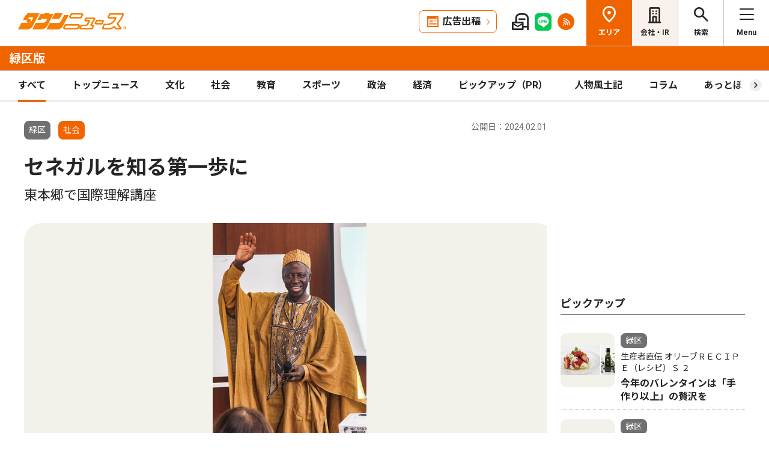

--- FILE ---
content_type: text/html; charset=UTF-8
request_url: https://www.townnews.co.jp/0102/2024/02/01/717894.html?goonews
body_size: 18540
content:
<!DOCTYPE html>
<html lang="ja">
<head>
<meta charset="UTF-8">
<meta name="viewport" content="width=device-width,user-scalable=no">
<meta http-equiv="X-UA-Compatible" content="IE=edge">
<title>セネガルを知る第一歩に 東本郷で国際理解講座 | 緑区 | タウンニュース</title>
<meta name="description" content="　「聞いてみませんか？アフリカ西海岸セネガルの話」と題した国際理解講座が１月23...">
<meta property="fb:app_id" content="1428925777359294">
<meta name="twitter:card" content="summary_large_image">
<meta property="og:site_name" content="タウンニュース">
<meta property="og:type" content="article">

<meta property="og:url" content="https://www.townnews.co.jp/0102/2024/02/01/717894.html">


<meta property="og:title" content="セネガルを知る第一歩に 東本郷で国際理解講座 | 緑区 | タウンニュース">
<meta property="og:description" content="「聞いてみませんか？アフリカ西海岸セネガルの話」と題した国際理解講座が１月23日、東本郷住宅集会所で開催された（主催・みどり国際交流ラウンジ、協力・異文化交流会アイリス...">







<meta property="og:image" content="https://www.townnews.co.jp/0102/images/a001274532_02.jpg">
<meta property="og:image:width" content="1200">
<meta property="og:image:height" content="2486">






<link rel="preconnect" href="https://fonts.googleapis.com">
<link rel="preconnect" href="https://fonts.gstatic.com" crossorigin>
<link href="https://fonts.googleapis.com/css2?family=Noto+Sans+JP:wght@400;500;700&family=Roboto:wght@400;500;700&display=swap" rel="stylesheet">

<link rel="stylesheet" type="text/css" href="/css/slick.css">
<link rel="stylesheet" type="text/css" href="/css/common.css">
<link rel="stylesheet" type="text/css" href="/css/tieup.css">
<link rel="stylesheet" type="text/css" href="/css/style.css">
<script src="/js/jquery.min.js"></script>
<script src="/js/slick.min.js"></script>
<script src="/js/common.js"></script>
<script src="/js/action.js"></script>




<script type="application/ld+json">
{
	"@context": "https://schema.org",
	"@type": "NewsArticle",
	"mainEntityOfPage": {
		"@type": "WebPage",
		"@id": "https://www.townnews.co.jp/0102/2024/02/01/717894.html"
	},
	"headline": "セネガルを知る第一歩に 東本郷で国際理解講座 | 緑区 | タウンニュース",
	"author": {
		"@type": "Organization",
		"name": "タウンニュース緑区版",
		"parentOrganization": {
			"@type": "Organization",
			"name": "株式会社タウンニュース社"
		}
	},
	"image": {
		
		
		
		
		
		
		
		
		"@type": "ImageObject",
		"url": "https://www.townnews.co.jp/0102/images/a001274532_02.jpg",
		"height": 2486,
		"width": 1200
		
	},
	"publisher": {
		"@type": "Organization",
		"name": "株式会社タウンニュース社",
		"logo": {
			"@type": "ImageObject",
			"url": "https://www.townnews.co.jp/common/images/fblogo2.jpg",
			"width": 1200,
			"height": 630
		}
	},
	"datePublished": "2024-02-01T00:00:00+09:00",
	"dateModified": "2024-02-01T00:01:56+09:00"
}
</script>




<script async src="https://securepubads.g.doubleclick.net/tag/js/gpt.js" crossorigin="anonymous"></script>
<script>
  window.googletag = window.googletag || {cmd: []};
  googletag.cmd.push(function() {

    //全ページ共通 
    googletag.defineSlot('/2811735/common_house01_300x100', [300, 100], 'div-gpt-ad-1562658343235-0').addService(googletag.pubads());
    googletag.defineSlot('/2811735/common_house02_300x100', [300, 100], 'div-gpt-ad-1562658393646-0').addService(googletag.pubads());
    googletag.defineSlot('/2811735/common_house03_300x100', [300, 100], 'div-gpt-ad-1562658459837-0').addService(googletag.pubads());
    googletag.defineSlot('/2811735/common_house04_320x100', [320, 100], 'div-gpt-ad-1760520735842-0').addService(googletag.pubads());
    googletag.defineSlot('/2811735/common_house05_320x100', [320, 100], 'div-gpt-ad-1760520781373-0').addService(googletag.pubads());

    //エリア別


    googletag.defineSlot('/2811735/0102_rectangleM_300x250', [300, 250], 'div-gpt-ad-1562662889471-0').addService(googletag.pubads());
    googletag.defineSlot('/2811735/0102_pc_special01_300x100', [300, 100], 'div-gpt-ad-1712711601707-0').addService(googletag.pubads());
    googletag.defineSlot('/2811735/0102_pc_special02_300x100', [300, 100], 'div-gpt-ad-1712711601708-0').addService(googletag.pubads());
    googletag.defineSlot('/2811735/0102_rectangleS_300x100', [300, 100], 'div-gpt-ad-1562662983767-0').addService(googletag.pubads());
    googletag.defineSlot('/2811735/0102_sp_special01_300x100', [300, 100], 'div-gpt-ad-1712711601807-0').addService(googletag.pubads());
    googletag.defineSlot('/2811735/0102_05ad_300x100', [300, 100], 'div-gpt-ad-1759978496253-0').addService(googletag.pubads());
    googletag.defineSlot('/2811735/0102_06ad_300x100', [300, 100], 'div-gpt-ad-1759978545341-0').addService(googletag.pubads());


    googletag.pubads().enableSingleRequest();
    googletag.enableServices();
  });
</script>

<link rel="canonical" href="https://www.townnews.co.jp/0102/2024/02/01/717894.html" />
<!-- ▼▼▼ GoogleAnalytics4 ▼▼▼ -->
<!-- Global site tag (gtag.js) - Google Analytics -->
<script async src="https://www.googletagmanager.com/gtag/js?id=G-S0NKCCBFQP"></script>
<script>
  window.dataLayer = window.dataLayer || [];
  function gtag(){dataLayer.push(arguments);}
  gtag('js', new Date());

  gtag('config', 'G-S0NKCCBFQP');
</script>
<!-- ▲▲▲ GoogleAnalytics4 ▲▲▲ -->


<!-- ▼▼▼Google Tag Manager▼▼▼ -->
<script>(function(w,d,s,l,i){w[l]=w[l]||[];w[l].push({'gtm.start':
new Date().getTime(),event:'gtm.js'});var f=d.getElementsByTagName(s)[0],
j=d.createElement(s),dl=l!='dataLayer'?'&l='+l:'';j.async=true;j.src=
'https://www.googletagmanager.com/gtm.js?id='+i+dl;f.parentNode.insertBefore(j,f);
})(window,document,'script','dataLayer','GTM-NV8XGJ');</script>
<!-- ▲▲▲End Google Tag Manager▲▲▲ -->
</head>


<script>
var $g_entry_blog_id = '4';
var $g_entry_categories = 'ローカルニュース,社会';
var $g_entry_date = '20240201000000';
</script>
<script src="/js/entry_advertising.js?2025110501"></script>
<script>
document.addEventListener('DOMContentLoaded', function() {
$.ajax({
    type: "GET",
    url: "/entry_ad.json", 
    dataType: "json",
    cache: false,
    async: false
}).then(
    function (json) {
        console.log("load start");
        entry_body = $('#kijiId').html();
        var p_blog_id = '4';
        if (entry_body == ''){ exit; }
        p_categories = 'ローカルニュース,社会';
        p_date = '20240201000000';
        position = 10;
        ad_text = get_entry_ad_json(json, position, p_categories, p_date, p_blog_id);
        entry_body = insert_entry_ad(entry_body, position, ad_text);
        position = 20;
        ad_text = get_entry_ad_json(json, position, p_categories, p_date, p_blog_id);
        entry_body = insert_entry_ad(entry_body, position, ad_text);
        position = 30;
        ad_text = get_entry_ad_json(json, position, p_categories, p_date, p_blog_id);
        entry_body = insert_entry_ad(entry_body, position, ad_text);
        $('#kijiId').html(entry_body);
    },
    function () {
        console.log("load error");
    }
);
});
</script>

<body>
<div id="wrap">

<header id="head">
		<h1 class="logo">
          <a href="https://www.townnews.co.jp/"><img src="/img/h_logo.png" alt="タウンニュース"></a>
          <a href="https://www.townnews.co.jp/0102/"><span class="area">緑区版</span></a>
        </h1>
		<p class="top"><a href="https://www.townnews.co.jp/">総合TOPへ</a></p>
		<ul class="link">
			<li class="btn"><a href="https://www.townnews.co.jp/business/">広告出稿</a></li>
			<li><a href="https://www.townnews.co.jp/mail/subscribe?header"><img src="/img/mail1.png" alt="mail"></a></li>
			<li><a href="https://www.townnews.co.jp/line-subscribe.html"><img src="/img/sns1.png" alt="line"></a></li>
			<li><a href="https://www.townnews.co.jp/index.xml"><img src="/img/sns5.png" alt="rss"></a></li>
		</ul>
		<ul class="nav">
			<li class="area"><span>エリア</span></li>
			<li class="company"><a href="https://www.townnews.co.jp/corporate/">会社・IR</a></li>
			<li class="search"><span>検索</span></li>
			<li class="menu"><span>Menu</span></li>
		</ul>
 
		<p class="area-name pcHide"><a href="https://www.townnews.co.jp/0102/">緑区版</a></p>




		<div class="category">
			<ul>
				<li class="act"><a href="https://www.townnews.co.jp/0102/">すべて</a></li>
				<li class="" ><a href="https://www.townnews.co.jp/0102/topnews/">トップニュース</a></li>
				<li class="" ><a href="https://www.townnews.co.jp/0102/culture/">文化</a></li>
				<li class="" ><a href="https://www.townnews.co.jp/0102/social/">社会</a></li>
				<li class="" ><a href="https://www.townnews.co.jp/0102/education/">教育</a></li>
				<li class="" ><a href="https://www.townnews.co.jp/0102/sports/">スポーツ</a></li>
				<li class="" ><a href="https://www.townnews.co.jp/0102/politics/">政治</a></li>
				<li class="" ><a href="https://www.townnews.co.jp/0102/economy/">経済</a></li>
				<li class="" ><a href="https://www.townnews.co.jp/0102/pickup/">ピックアップ（PR）</a></li>
				<li class="" ><a href="https://www.townnews.co.jp/0102/person/">人物風土記</a></li>
                
				<li class="sub"><a href="https://www.townnews.co.jp/0102/column/">コラム</a></li>
				<li class=""><a href="https://www.townnews.co.jp/0102/athome/">あっとほーむ</a></li>
				<li class=""><a href="https://www.townnews.co.jp/0102/present/">プレゼント</a></li>
</ul>
		<!--category--></div>
			<div class="sub-category">
				<ul class="inner">
					<li><a href="https://www.townnews.co.jp/0102/column/">すべてのコラム</a></li>
	
        
		
        
                
                        <li><a href="https://www.townnews.co.jp/0102/column/cat-8/">御朱印探訪</a></li>
                
        
	
        
		
        
                
                        <li><a href="https://www.townnews.co.jp/0102/column/cat-7/">横浜ビー・コルセアーズ</a></li>
                
        
	
        
		
        
                
                        <li><a href="https://www.townnews.co.jp/0102/column/cat-6/">金沢動物園　干支コラム</a></li>
                
        
	
        
		
        
                
                        <li><a href="https://www.townnews.co.jp/0102/column/ir/">IRと横浜</a></li>
                
        
	
        
		
        
                
                        <li><a href="https://www.townnews.co.jp/0102/column/mm21news/">MM21街区NEWS</a></li>
                
        
	
        
		
        
                
                        <li><a href="https://www.townnews.co.jp/0102/column/21/">「21世紀の郊外住宅のお手本」掲げ</a></li>
                
        
	
        
		
        
                
                        <li><a href="https://www.townnews.co.jp/0102/column/cat/">がんばれ！Ｆ・マリノス</a></li>
                
        
	
        
		
        
                
                        <li><a href="https://www.townnews.co.jp/0102/column/cat-4/">こちらの活動団体知っていますか？</a></li>
                
        
	
        
		
        
                
                        <li><a href="https://www.townnews.co.jp/0102/column/cat-5/">今から始める相続の準備</a></li>
                
        
	
        
		
        
                
                        <li><a href="https://www.townnews.co.jp/0102/column/cat-3/">名物授業を紹介　大学なう！</a></li>
                
        
	
        
		
        
                
                        <li><a href="https://www.townnews.co.jp/0102/column/cat-2/">教習所を安全運転競技者に開放</a></li>
                
        
	
        
		
        
                
                        <li><a href="https://www.townnews.co.jp/0102/column/cat-1/">無料口腔がん検診を実施</a></li>
                
        
	
				</ul>
			<!--sub-category--></div>


	</header><div id="side-nav">
		<div class="menu">
            <h2>緑区版</h2>
			<p class="close">閉じる</p>
			<ul class="menu-list1">
				<li><a href="https://www.townnews.co.jp/0102/culture/">文化</a></li>
				<li><a href="https://www.townnews.co.jp/0102/social/">社会</a></li>
				<li><a href="https://www.townnews.co.jp/0102/education/">教育</a></li>
				<li><a href="https://www.townnews.co.jp/0102/sports/">スポーツ</a></li>
				<li><a href="https://www.townnews.co.jp/0102/politics/">政治</a></li>
				<li><a href="https://www.townnews.co.jp/0102/economy/">経済</a></li>
                
				<li><a href="https://www.townnews.co.jp/0102/present/">プレゼント</a></li>
			</ul>
			<ul class="menu-list2">
				<li><a href="https://www.townnews.co.jp/0102/topnews/">トップニュース</a></li>
                <li><a href="https://www.townnews.co.jp/0102/advertising/">意見広告・議会報告</a></li>
                <li><a href="https://www.townnews.co.jp/0102/pickup/">ピックアップ（PR）</a></li>
                <li><a href="https://www.townnews.co.jp/0102/person/">人物風土記</a></li>
				<li class="sub"><a href="#">コラム</a>
					<div class="sub-category">
						<ul>
							<li><a href="https://www.townnews.co.jp/0102/column/">すべてのコラム</a></li>
			
                            
						    
                        
                            
                                <li><a href="https://www.townnews.co.jp/0102/column/cat-8/">御朱印探訪</a></li>
                            
                        
			
                            
						    
                        
                            
                                <li><a href="https://www.townnews.co.jp/0102/column/cat-7/">横浜ビー・コルセアーズ</a></li>
                            
                        
			
                            
						    
                        
                            
                                <li><a href="https://www.townnews.co.jp/0102/column/cat-6/">金沢動物園　干支コラム</a></li>
                            
                        
			
                            
						    
                        
                            
                                <li><a href="https://www.townnews.co.jp/0102/column/ir/">IRと横浜</a></li>
                            
                        
			
                            
						    
                        
                            
                                <li><a href="https://www.townnews.co.jp/0102/column/mm21news/">MM21街区NEWS</a></li>
                            
                        
			
                            
						    
                        
                            
                                <li><a href="https://www.townnews.co.jp/0102/column/21/">「21世紀の郊外住宅のお手本」掲げ</a></li>
                            
                        
			
                            
						    
                        
                            
                                <li><a href="https://www.townnews.co.jp/0102/column/cat/">がんばれ！Ｆ・マリノス</a></li>
                            
                        
			
                            
						    
                        
                            
                                <li><a href="https://www.townnews.co.jp/0102/column/cat-4/">こちらの活動団体知っていますか？</a></li>
                            
                        
			
                            
						    
                        
                            
                                <li><a href="https://www.townnews.co.jp/0102/column/cat-5/">今から始める相続の準備</a></li>
                            
                        
			
                            
						    
                        
                            
                                <li><a href="https://www.townnews.co.jp/0102/column/cat-3/">名物授業を紹介　大学なう！</a></li>
                            
                        
			
                            
						    
                        
                            
                                <li><a href="https://www.townnews.co.jp/0102/column/cat-2/">教習所を安全運転競技者に開放</a></li>
                            
                        
			
                            
						    
                        
                            
                                <li><a href="https://www.townnews.co.jp/0102/column/cat-1/">無料口腔がん検診を実施</a></li>
                            
                        
			
						</ul>
					<!--sub-category--></div>
				</li>
                <li><a href="https://www.townnews.co.jp/0102/athome/">あっとほーむデスク</a></li>

			</ul>

			<div class="top-block">
				<h2>タウンニュース総合TOP</h2>
				<ul class="menu-list2">
					<li><a href="https://www.townnews.co.jp/pr/prtimes/">PR TIMES (プレスリリース)</a></li>
					<li><a href="https://www.townnews.co.jp/album/">WEBアルバム</a></li>
				</ul>
				<p class="top-link"><a href="https://www.townnews.co.jp/">タウンニュースTOPへ</a></p>
			<!--top-block--></div>

			<ul class="menu-list3">
				<li><a href="https://www.townnews.co.jp/corporate/">会社・IR情報</a></li>
				<li><a href="https://www.townnews.co.jp/business/">広告掲載をご検討の方へ</a></li>
				<li><a href="https://www.townnews.co.jp/recruit/">採用情報</a></li>
			</ul>
			<ul class="menu-btn">
				<li><a href="https://www.townnews.co.jp/line-subscribe.html">タウンニュース for LINEのご登録</a></li>
				<li><a href="https://www.townnews.co.jp/mail/subscribe?header">メール版タウンニュースのご登録</a></li>
				<li class="ad"><a href="/business/">広告出稿をご検討のスポンサー様へ</a></li>
			</ul>
			<ul class="sns">
				<li><a href="https://www.townnews.co.jp/line-subscribe.html" target="_blank"><img src="/img/sns1.png" alt="LINE"></a></li>
				<li><a href="https://twitter.com/townnews_twi" target="_blank"><img src="/img/sns2.png" alt="X"></a></li>
				<li><a href="https://www.facebook.com/townnews.fb" target="_blank"><img src="/img/sns3.png" alt="Facebook"></a></li>
				<li><a href="https://www.youtube.com/@townnews2481" target="_blank"><img src="/img/sns4.png" alt="youtube"></a></li>
				<li><a href="https://www.townnews.co.jp/index.xml" target="_blank"><img src="/img/sns5.png" alt="RSS"></a></li>
			</ul>
			<p class="contact"><a href="/corporate/contact.html">お問い合わせ</a></p>
			<p class="close btm">閉じる</p>
		<!--menu--></div>

		<div class="area">
			<h2>エリア一覧</h2>
			<p class="close">閉じる</p>
			<dl>
				<dt>横浜エリア</dt>
				<dd>
					<ul>
						<li><a href="https://www.townnews.co.jp/0101/">青葉区</a></li>
						<li><a href="https://www.townnews.co.jp/0102/">緑区</a></li>
						<li><a href="https://www.townnews.co.jp/0103/">港北区</a></li>
						<li><a href="https://www.townnews.co.jp/0104/">都筑区</a></li>
						<li><a href="https://www.townnews.co.jp/0105/">旭区・瀬谷区</a></li>
						<li><a href="https://www.townnews.co.jp/0108/">戸塚区・泉区</a></li>
						<li><a href="https://www.townnews.co.jp/0112/">港南区・栄区</a></li>
						<li><a href="https://www.townnews.co.jp/0113/">中区・西区・南区</a></li>
						<li><a href="https://www.townnews.co.jp/0110/">金沢区・磯子区</a></li>
						<li><a href="https://www.townnews.co.jp/0115/">保土ケ谷区</a></li>
						<li><a href="https://www.townnews.co.jp/0116/">鶴見区</a></li>
						<li><a href="https://www.townnews.co.jp/0117/">神奈川区</a></li>
					</ul>
				</dd>
				<dt>川崎エリア</dt>
				<dd>
					<ul>
						<li><a href="https://www.townnews.co.jp/0201/">宮前区</a></li>
						<li><a href="https://www.townnews.co.jp/0202/">高津区</a></li>
						<li><a href="https://www.townnews.co.jp/0203/">多摩区・麻生区</a></li>
						<li><a href="https://www.townnews.co.jp/0204/">中原区</a></li>
						<li><a href="https://www.townnews.co.jp/0206/">川崎区・幸区</a></li>
					</ul>
				</dd>
				<dt>相模原・東京多摩エリア</dt>
				<dd>
					<ul>
						<li><a href="https://www.townnews.co.jp/0301/">さがみはら中央区</a></li>
						<li><a href="https://www.townnews.co.jp/0302/">さがみはら南区</a></li>
						<li><a href="https://www.townnews.co.jp/0303/">さがみはら緑区</a></li>
						<li><a href="https://www.townnews.co.jp/0304/">町田</a></li>
						<li><a href="https://www.townnews.co.jp/0305/">八王子</a></li>
						<li><a href="https://www.townnews.co.jp/0306/">多摩</a></li>
					</ul>
				</dd>
				<dt>県央エリア</dt>
				<dd>
					<ul>
						<li><a href="https://www.townnews.co.jp/0401/">大和</a></li>
						<li><a href="https://www.townnews.co.jp/0402/">海老名・座間・綾瀬</a></li>
						<li><a href="https://www.townnews.co.jp/0404/">厚木・愛川・清川</a></li>
						<li><a href="https://www.townnews.co.jp/0405/">伊勢原</a></li>
					</ul>
				</dd>
				<dt>横須賀・三浦エリア</dt>
				<dd>
					<ul>
						<li><a href="https://www.townnews.co.jp/0501/">横須賀・三浦</a></li>
						<li><a href="https://www.townnews.co.jp/0503/">逗子・葉山</a></li>
					</ul>
				</dd>
				<dt>湘南・県西エリア</dt>
				<dd>
					<ul>
						<li><a href="https://www.townnews.co.jp/0601/">藤沢</a></li>
						<li><a href="https://www.townnews.co.jp/0602/">鎌倉</a></li>
						<li><a href="https://www.townnews.co.jp/0603/">茅ヶ崎・寒川</a></li>
						<li><a href="https://www.townnews.co.jp/0605/">平塚・大磯・二宮・中井</a></li>
						<li><a href="https://www.townnews.co.jp/0607/">小田原・箱根・湯河原・真鶴</a></li>
						<li><a href="https://www.townnews.co.jp/0608/">足柄</a></li>
						<li><a href="https://www.townnews.co.jp/0610/">秦野</a></li>
					</ul>
				</dd>
			</dl>
			<p class="close btm">閉じる</p>
		<!--area--></div>

		<div class="search">

<h2>記事をさがす</h2>
			<p class="close">閉じる</p>
            <p class="search-text">キーワード・カテゴリ・年月のいずれかを入力してください。<br>
            ※エリアのみの選択では記事検索できません。</p>
			<form id="side-search-form" name="search-form" action="/cgi-bin/product/mt-search.cgi" method="get">
				<input type="hidden" name="blog_id" value="4" />
				<input type="hidden" name="limit" value="20" />
				<p class="text"><input name="search" type="text" placeholder="キーワードを入力"></p>
                <input type="hidden" name="IncludeBlogs" value="4" />
				<ul class="select">


                    
                    
                    <li>
                        <select id="side-category" name="category">
						<option value="">カテゴリ選択</option>
                        <option value="トップニュース"  >トップニュース</option>
						<option value="文化"  >文化</option>
						<option value="社会"  >社会</option>
						<option value="教育"  >教育</option>
						<option value="スポーツ"  >スポーツ</option>
						<option value="政治"  >政治</option>
						<option value="経済"  >経済</option>
						<option value="人物風土記"   >人物風土記</option>
						<option value="ピックアップ（PR）"   >ピックアップ（PR）</option>
						<option value="イベント"   >イベント</option>
						<option value="コラム"   >コラム</option>
						<option value="プレゼント"  >プレゼント</option>
					    </select>
                   </li>
				   <li>
<!-- 年月選択コンボボックス -->





                      <select id="side-search_year_month" name="search_year_month">
                        <option value="">年月を選択</option>
                        

<option value="202601">2026年01月</option>

<option value="202512">2025年12月</option>

<option value="202511">2025年11月</option>

<option value="202510">2025年10月</option>

<option value="202509">2025年09月</option>

<option value="202508">2025年08月</option>

<option value="202507">2025年07月</option>

<option value="202506">2025年06月</option>

<option value="202505">2025年05月</option>

<option value="202504">2025年04月</option>

<option value="202503">2025年03月</option>

<option value="202502">2025年02月</option>

<option value="202501">2025年01月</option>

<option value="202412">2024年12月</option>

<option value="202411">2024年11月</option>

<option value="202410">2024年10月</option>

<option value="202409">2024年09月</option>

<option value="202408">2024年08月</option>

<option value="202407">2024年07月</option>

<option value="202406">2024年06月</option>

<option value="202405">2024年05月</option>

<option value="202404">2024年04月</option>

<option value="202403">2024年03月</option>

<option value="202402">2024年02月</option>

<option value="202401">2024年01月</option>


					  </select>
                    </li>
				</ul>
	<p class="btn">
    <input type="submit" onclick="submitSideSearch(event, 'side-search-form');" value="検索する">
    </p>
</form>


			<p class="close btm">閉じる</p>
		<!--search--></div>
	<!--side-nav--></div>
	<div id="main">
		<div class="detail-wrap inner">
			<p class="back"><a href="javascript:history.back();">戻る</a></p>
			<div class="detail-block">

				<div class="title">
					<p class="ico">
                    <span class="area">緑区</span>
                    </MTUnless><span class="tag">社会</span></MTUnless>


                    <p class="date">公開日：2024.02.01
                    
                    </p>
					<h1>
 	                    

						セネガルを知る第一歩に
						<br><span>東本郷で国際理解講座</span>
					</h1>
				<!--title--></div>







				<div class="img-box">
					<ul class="slide3">

						<li>
							<p class="img"><a href="#"><img src="https://www.townnews.co.jp/0102/images/a001274532_02.jpg" alt=""></a></p>
							<p class="text">ディウフさん（写真上）と講座の参加者ら</p>
						</li>








					</ul>
				<!--img-box--></div>




				<div class="modal" style="display: none;">
					<div class="modal-content">
						<p class="close">閉じる</p>
						<div class="modal-slider">
						<!--modal-slider--></div>
					<!--modal-content--></div>
				<!--modal--></div>

				<ul class="share">
					<li><a href="https://twitter.com/share?url=https://www.townnews.co.jp/0102/2024/02/01/717894.html&text=%e3%80%90%e3%82%bf%e3%82%a6%e3%83%b3%e3%83%8b%e3%83%a5%e3%83%bc%e3%82%b9%E7%B7%91%E5%8C%BA%e7%89%88%e3%80%91%E3%82%BB%E3%83%8D%E3%82%AC%E3%83%AB%E3%82%92%E7%9F%A5%E3%82%8B%E7%AC%AC%E4%B8%80%E6%AD%A9%E3%81%AB %E6%9D%B1%E6%9C%AC%E9%83%B7%E3%81%A7%E5%9B%BD%E9%9A%9B%E7%90%86%E8%A7%A3%E8%AC%9B%E5%BA%A7" target="_blank" rel="nofollow"><img src="/img/sns2.png" alt="X"></a></li>
					<li><a href="https://www.facebook.com/sharer/sharer.php?u=https://www.townnews.co.jp/0102/2024/02/01/717894.html" target="_blank" rel="nofollow"><img src="/img/sns3.png" alt="Facebook"></a></li>
					<li><a href="http://line.me/R/msg/text/?%E3%82%BB%E3%83%8D%E3%82%AC%E3%83%AB%E3%82%92%E7%9F%A5%E3%82%8B%E7%AC%AC%E4%B8%80%E6%AD%A9%E3%81%AB%20%E6%9D%B1%E6%9C%AC%E9%83%B7%E3%81%A7%E5%9B%BD%E9%9A%9B%E7%90%86%E8%A7%A3%E8%AC%9B%E5%BA%A7%20%7C%20%E7%B7%91%E5%8C%BA%20%7C%20%E3%82%BF%E3%82%A6%E3%83%B3%E3%83%8B%E3%83%A5%E3%83%BC%E3%82%B9%0D%0Ahttps://www.townnews.co.jp/0102/2024/02/01/717894.html" target="_blank"  rel="nofollow"><img src="/img/sns1.png" alt="LINE"></a></li>
					<li><a href="http://b.hatena.ne.jp/add?mode=confirm&url=https://www.townnews.co.jp/0102/2024/02/01/717894.html&title=%E3%82%BB%E3%83%8D%E3%82%AC%E3%83%AB%E3%82%92%E7%9F%A5%E3%82%8B%E7%AC%AC%E4%B8%80%E6%AD%A9%E3%81%AB%20%E6%9D%B1%E6%9C%AC%E9%83%B7%E3%81%A7%E5%9B%BD%E9%9A%9B%E7%90%86%E8%A7%A3%E8%AC%9B%E5%BA%A7%20%7C%20%E7%B7%91%E5%8C%BA%20%7C%20%E3%82%BF%E3%82%A6%E3%83%B3%E3%83%8B%E3%83%A5%E3%83%BC%E3%82%B9" target="_blank"  rel="nofollow"><img src="/img/sns6.png" alt="B!"></a></li>
					<li class="share_copy"><a href="#" target="_blank"><img src="/img/sns7.png" alt="copy"></a></li>
				</ul>

				<!-- 本文エリア -->
				<div class="detail-box">
                <p>　「聞いてみませんか？アフリカ西海岸セネガルの話」と題した国際理解講座が１月23日、東本郷住宅集会所で開催された（主催・みどり国際交流ラウンジ、協力・異文化交流会アイリス）。近隣住民らが集い、日本から約１万４０００Km離れた国・セネガルの文化などを学んだ。<br /><br />　講師を務めたのは、セネガル出身で保土ケ谷区在住のディウフ・エル・ハッジ・マサンバさん。ディウフさんは日本人女性との結婚を機に１９８９年に来日し、数年前まで語学学校のフランス語講師として勤務したほか、99年にはセネガルの子どもたちの教育を支援する団体「バオバブの会」を立ち上げ、会長として活動を続けていた。<br /><br />　この日は、セネガルの首都ダカールの街並みや、人々の衣食住などの生活様式のほか、観光地として人気のピンク色の湖などについても、プロジェクターで写真を投影しながら紹介。また、かつてフランスの植民地だったセネガルの歴史や、ダカールの沖合に位置し、１９７８年に世界遺産に登録されたゴレ島についても解説した。この島は奴隷貿易の拠点とされた歴史を持ち、島内には多くの奴隷を収容していた「奴隷の家」と呼ばれる建物も残されている。<br /><br /><b>類似点と相違点</b><br /><br />　「日本は第２の母国」と語るディウフさんは、日本とセネガルの類似点と相違点についても、流ちょうな日本語で紹介。類似点として「両国とも海産物が豊か」「敬語がある」「擬音語が多い」などを挙げた。「『井戸端会議』とそっくりな意味を持つ言葉がセネガルにもある」とも話し、参加者は熱心に聞き入っていた。<br /><br />　相違点については、あいさつに関して例示する場面もあった。「セネガルでは初対面でも目が合えばすぐにあいさつする。日本では、あいさつをしても知らないふりをされてしまった」と自身の体験を交えて語った。<br /><br />　来場者からは「セネガルの良いところをたくさん知ることができた」「平和で伝統も大切にしている国だと分かった」との感想が寄せられた。<br /><br /></p>
				<!-- //本文エリア -->
			








                
                
   

			<div class="keyword">
			<ul>
					<li><a href="https://www.townnews.co.jp/cgi-bin/product/mt-search.cgi?IncludeBlogs=4&amp;tag=%E7%A4%BE%E4%BC%9A&amp;limit=20">#社会</a></li>
			
					<li><a href="https://www.townnews.co.jp/cgi-bin/product/mt-search.cgi?IncludeBlogs=4&amp;tag=%E7%B7%91%E5%8C%BA&amp;limit=20">#緑区</a></li>
			</ul>
			<!--keyword--></div>
			<!--detail-box--></div>

<div class="spHide">
<div class="inner tab-area">
			<h3 class="list-ttl">他のエリアのニュース</h3>
			<ul class="tab-menu">
				<li>新着記事</li>
            
			</ul>
			<div class="tab-block act">
				<div class="main-list">

                







						<div class="box"><a href="https://www.townnews.co.jp/0115/2026/01/22/821495.html">
							<p class="img">
								<img src="/img/category/social1.jpg" alt="児童 カフェの仕事体験">

								<span class="tag-box"></MTUnless><span class="tag">社会</span></MTUnless></span>


							</p>
							<p class="area">保土ケ谷区</p>
							<p class="date">2026.01.22</p>
                            
							<p class="ttl">児童 カフェの仕事体験</p>
							<p>31日、保土ケ谷駅近くで</p>
						</a><!--box--></div>
                







						<div class="box"><a href="https://www.townnews.co.jp/0108/2026/01/22/821404.html">
							<p class="img">
								<img src="/img/category/thumbnail_logo.png" alt="あっとほーむデスク">

								<span class="tag-box"><span class="tag">あっとほーむデスク</span></MTUnless></span>


							</p>
							<p class="area">戸塚区・泉区</p>
							<p class="date">2026.01.22</p>
                            <p>記者が見た、聞いた、感じた、を伝える</p>
							<p class="ttl">あっとほーむデスク</p>
							<p>1月22日0:00更新</p>
						</a><!--box--></div>
                







						<div class="box"><a href="https://www.townnews.co.jp/0108/2026/01/24/822234.html">
							<p class="img">
								<img src="https://www.townnews.co.jp/0108/images/a001429428_01.jpg" alt="｢戸塚っ子｣の作品ずらり">
 

								<span class="tag-box"></MTUnless><span class="tag">文化</span></MTUnless></span>


							</p>
							<p class="area">戸塚区・泉区</p>
							<p class="date">2026.01.24</p>
                            <p>いきいきアートフェス</p>
							<p class="ttl">｢戸塚っ子｣の作品ずらり</p>
							<p>　公会堂で発表も</p>
						</a><!--box--></div>

				<!--main-list--></div>
				<p class="btn-type1"><a href="#" class="area-nav">エリア一覧を見る</a></p>
			<!--tab-block--></div>
 
		<!--inner--></div>
</div>
		<!--detail-block--></div>






<div class="side-block">
            <p class="ad">
            <!-- /2811735/0102_rectangleM_300x250-->
<div id='div-gpt-ad-1562662889471-0' style='min-width: 300px;min-height: 250px;text-align: center;'>
<script>
    googletag.cmd.push(function() { googletag.display('div-gpt-ad-1562662889471-0'); });
</script>
</div>




                        
            </p>
			<div class="pcHide">
			<div class="inner tab-area">
			<h3 class="list-ttl">他のエリアのニュース</h3>
			<ul class="tab-menu">
				<li>新着記事</li>
            
			</ul>
			<div class="tab-block act">
				<div class="main-list">

                







						<div class="box"><a href="https://www.townnews.co.jp/0301/2026/01/22/821480.html">
							<p class="img">
								<img src="https://www.townnews.co.jp/0301/images/a001428517_03.jpg" alt="叔父と一緒にヘアドネ">
 

								<span class="tag-box"></MTUnless><span class="tag">社会</span></MTUnless></span>


							</p>
							<p class="area">さがみはら中央区</p>
							<p class="date">2026.01.22</p>
                            <p>上溝小３年井上晴喜さん</p>
							<p class="ttl">叔父と一緒にヘアドネ</p>
							<p>きっかけはタウンニュース</p>
						</a><!--box--></div>
                







						<div class="box"><a href="https://www.townnews.co.jp/0103/2026/01/22/821533.html">
							<p class="img">
								<img src="/img/category/culture2.jpg" alt="今年の１回目が開催決定">

								<span class="tag-box"></MTUnless><span class="tag">文化</span></MTUnless></span>


							</p>
							<p class="area">港北区</p>
							<p class="date">2026.01.22</p>
                            <p>ニッパデマルシェ</p>
							<p class="ttl">今年の１回目が開催決定</p>
							
						</a><!--box--></div>
                







						<div class="box"><a href="https://www.townnews.co.jp/0305/2026/01/22/821312.html">
							<p class="img">
								<img src="https://www.townnews.co.jp/0305/images/a001428945_01.jpg" alt="児童らの力作、３７２４点">
 

								<span class="tag-box"></MTUnless><span class="tag">文化</span></MTUnless></span>


							</p>
							<p class="area">八王子</p>
							<p class="date">2026.01.22</p>
                            
							<p class="ttl">児童らの力作、３７２４点</p>
							<p>第21回「おおるり展」賑わう</p>
						</a><!--box--></div>
                







						<div class="box"><a href="https://www.townnews.co.jp/0201/2026/01/23/821776.html">
							<p class="img">
								<img src="https://www.townnews.co.jp/0201/images/a001428841_01.jpg" alt="誰もが｢つながる｣１日">
 

								<span class="tag-box"></MTUnless><span class="tag">文化</span></MTUnless></span>


							</p>
							<p class="area">宮前区</p>
							<p class="date">2026.01.23</p>
                            <p>地域包括ケア推進イベント</p>
							<p class="ttl">誰もが｢つながる｣１日</p>
							
						</a><!--box--></div>

				<!--main-list--></div>
				<p class="btn-type1"><a href="#" class="area-nav">エリア一覧を見る</a></p>
			<!--tab-block--></div>
 
		<!--inner--></div>
			</div>
			<h2>ピックアップ</h2>
			<div class="main-list">









				<div class="box"><a href="https://www.townnews.co.jp/0102/2026/01/22/821427.html">
					<p class="img">
						<img src="https://www.townnews.co.jp/0102/images/a001428639_16.jpg" alt="今年のバレンタインは「手作り以上」の贅沢を">
 

					</p>
					<p class="area">緑区</p>
                    
                    <p>生産者直伝 オリーブＲＥＣＩＰＥ（レシピ）Ｓ ２</p>
					<p class="ttl">今年のバレンタインは「手作り以上」の贅沢を</p>
					
				</a><!--box--></div>








				<div class="box"><a href="https://www.townnews.co.jp/0102/2026/01/15/820323.html">
					<p class="img">
						<img src="/img/category/thumbnail_logo.png" alt="｢かがみの孤城｣など上映">

					</p>
					<p class="area">緑区</p>
                    
                    
					<p class="ttl">｢かがみの孤城｣など上映</p>
					<p>ひきこもり、不登校がテーマの映画祭</p>
				</a><!--box--></div>

			<!--side-list--></div>
			<p class="btn-type1"><a href="https://www.townnews.co.jp/0102/pickup/">すべて見る</a></p>

			<h2>意見広告・議会報告</h2>
			<div class="main-list">








				<div class="box"><a href="https://www.townnews.co.jp/0102/2026/01/22/821432.html">
					<p class="img">
						<img src="https://www.townnews.co.jp/0102/images/a001426123_01.jpg" alt="日本列島を、強く豊かに！">
 

					</p>
					<p class="area">緑区</p>
                
                
					<p class="ttl">日本列島を、強く豊かに！</p>
					<p>　法務副大臣　衆議院議員 みたに英弘</p>
				</a><!--box--></div>








				<div class="box"><a href="https://www.townnews.co.jp/0102/2026/01/22/821429.html">
					<p class="img">
						<img src="https://www.townnews.co.jp/0102/images/a001429218_11.jpg" alt="今は積極財政・減税を！">
 

					</p>
					<p class="area">緑区</p>
                
                <p>衆議院議員　江田 けんじ　意見広告</p>
					<p class="ttl">今は積極財政・減税を！</p>
					<p>・・・物価高から国民生活を守る！！　食料品の消費税を０％に！</p>
				</a><!--box--></div>

			<!--side-list--></div>
			<p class="btn-type1"><a href="https://www.townnews.co.jp/0102/advertising/">すべて見る</a></p>

<h2>緑区 ローカルニュースの新着記事</h2>
			<div class="main-list">








				<div class="box"><a href="https://www.townnews.co.jp/0102/2026/01/24/822236.html">
					<p class="img">
						<img src="/img/category/social2.jpg" alt="話そう 子育てのあれこれ">

                        
						<span class="tag-box"></MTUnless><span class="tag">社会</span></MTUnless></span>


					</p>
					<p class="area">緑区</p>
                    <p>ぷらっとkiricafe</p>
					<p class="ttl">話そう 子育てのあれこれ</p>
					<p>１月29日「ホッと語り場」</p>
					<p class="date">2026.01.24</p>
				</a><!--box--></div>








				<div class="box"><a href="https://www.townnews.co.jp/0102/2026/01/22/821809.html">
					<p class="img">
						<img src="/img/category/social3.jpg" alt="横浜市 19歳以上に５千円相当の電子クーポンか商品券給付">

                        
						<span class="tag-box"></MTUnless><span class="tag">社会</span></MTUnless></span>


					</p>
					<p class="area">緑区</p>
                    
					<p class="ttl">横浜市 19歳以上に５千円相当の電子クーポンか商品券給付</p>
					<p>国の交付金活用で物価高対策</p>
					<p class="date">2026.01.22</p>
				</a><!--box--></div>








				<div class="box"><a href="https://www.townnews.co.jp/0102/2026/01/22/821425.html">
					<p class="img">
						<img src="https://www.townnews.co.jp/0102/images/a001429219_01.jpg" alt="現職２氏の一騎打ちか">
 

                        
						<span class="tag-box"></MTUnless><span class="tag">政治</span></MTUnless></span>


					</p>
					<p class="area">緑区</p>
                    <p>衆院選神奈川８区</p>
					<p class="ttl">現職２氏の一騎打ちか</p>
					<p>本紙調査</p>
					<p class="date">2026.01.22</p>
				</a><!--box--></div>








				<div class="box"><a href="https://www.townnews.co.jp/0102/2026/01/22/821423.html">
					<p class="img">
						<img src="https://www.townnews.co.jp/0102/images/a001428590_06.jpg" alt="生成ＡＩでがん相談">
 

                        
						<span class="tag-box"></MTUnless><span class="tag">社会</span></MTUnless></span>


					</p>
					<p class="area">緑区</p>
                    <p>横浜市</p>
					<p class="ttl">生成ＡＩでがん相談</p>
					<p>正しい医療情報を</p>
					<p class="date">2026.01.22</p>
				</a><!--box--></div>

            <!--main-list--></div>
			<p class="btn-type1"><a href="https://www.townnews.co.jp/cgi-bin/product/mt-search.cgi?category=ローカルニュース&blog_id=4&limit=20">緑区 ローカルニュースの記事を検索</a></p>


			<h2>コラム</h2>
			<div class="main-list">









				<div class="box"><a href="https://www.townnews.co.jp/0102/2025/08/27/799609.html">
					<p class="img">
						<img src="https://www.townnews.co.jp/0102/images/a001397392_08.jpg" alt="対話にＳＮＳを活用も">
						
					</p>
					<p class="area">緑区</p>
                    <p>2025横浜市長選・回顧〈下〉　山中市政２期目へ</p>
					<p class="ttl">対話にＳＮＳを活用も</p>
					
					<p class="date">2025.08.27</p>
				</a><!--box--></div>









				<div class="box"><a href="https://www.townnews.co.jp/0102/2025/08/16/798179.html">
					<p class="img">
						<img src="https://www.townnews.co.jp/0102/images/a001395259_03.jpg" alt="候補者並ぶ 異例の演説会">
						
					</p>
					<p class="area">緑区</p>
                    <p>2025横浜市長選・回顧〈中〉　山中市政２期目へ</p>
					<p class="ttl">候補者並ぶ 異例の演説会</p>
					
					<p class="date">2025.08.16</p>
				</a><!--box--></div>

			<!--side-list--></div>
			<p class="btn-type1"><a href="https://www.townnews.co.jp/0102/column/">コラム一覧</a></p>

			<h2 id="recruit_side_title" >求人特集</h2>
            <div id="recruit_side_menu" class="recruit"></div>
            <script src="/0102/job_box_side_menu.js"></script>

			<div class="area-info">
				<div class="inner">
					<div class="block">
						<h2 class="area-ttl"><span>緑区編集室</span></h2>
						<p class="tel">045-913-2711</p>
						<p class="fax">045-910-1120</p>
						<ul class="btn">
							<li><a href="https://www.townnews.co.jp/inquiry.html">情報提供・ご意見はこちら</a></li>
							<li><a href="https://www.townnews.co.jp/enquiry/secondaryuse.html#">著作物の二次利用等はこちら</a></li>
							<li><a href="https://www.townnews.co.jp/business/">広告掲載はこちら</a></li>
							<li><a href="https://www.townnews.co.jp/0102/arrangement.html">紙面の設置場所はこちら</a></li>
						</ul>
					<!--block--></div>
					<div class="block">
						<h2>外部リンク</h2>
						
<ul class="link">
	<li><a href="https://www.city.yokohama.lg.jp/midori/" target="_blank">緑区役所</a></li>
	<li><a href="https://www.city.yokohama.lg.jp/" target="_blank">横浜市役所</a></li>
	<li><a href="https://yokohama-sport.jp/midori-sc-ysa/" target="_blank">横浜市緑スポーツセンター</a></li>
	<li><a href="https://www.city.yokohama.lg.jp/midori/madoguchi-shisetsu/riyoshisetsu/default20220.html" target="_blank">地区センター</a></li>
	<li><a href="https://www.city.yokohama.lg.jp/kurashi/kyodo-manabi/library/" target="_blank">横浜市立図書館</a></li>
</ul>

					<!--block--></div>
				<!--inner--></div>
			<!--area-info--></div>
		<!--side-block--></div>
	<!--detail-wrap--></div>

<!-- フッターバナー広告 -->


		<div class="pr-bnr1">
			<div class="inner">
				<ul>
                    <!-- /2811735/common_house01_300x100 -->
<li id='div-gpt-ad-1562658343235-0' style='min-width: 300px; min-height: 100px;'>
  <script>
    googletag.cmd.push(function() { googletag.display('div-gpt-ad-1562658343235-0'); });
  </script>
</li>
<!-- /2811735/common_house02_300x100 -->
<li id='div-gpt-ad-1562658393646-0' style='min-width: 300px; min-height: 100px;'>
  <script>
    googletag.cmd.push(function() { googletag.display('div-gpt-ad-1562658393646-0'); });
  </script>
</li>
<!-- /2811735/common_house03_300x100 -->
<li id='div-gpt-ad-1562658459837-0' style='min-width: 300px; min-height: 100px;'>
  <script>
    googletag.cmd.push(function() { googletag.display('div-gpt-ad-1562658459837-0'); });
  </script>
</li>
   
                                 
				</ul>
			<!--inner--></div>
		<!--pr-bnr1 4--></div>

<!-- //バナー広告 -->

		<div class="link-wrap">
			<div class="inner">
				<div class="box1 present1">
					<dl>
						<dt>LINE・メール版 タウンニュース読者限定<br><span class="color">毎月計30名様に<br class="pcHide">Amazonギフトカード<br class="pcHide">プレゼント！</span></dt>
						<dd>
							<p><img src="/img/present1.png" alt=""></p>
							<p>あなたの街の話題のニュースや<br class="pcHide">お得な情報などを、LINEやメールで<br class="pcHide">無料でお届けします。<br>
							通知で見逃しも防げて便利です！</p>
							<ul>
								<li class="btn-type1"><a href="https://aura-mico.jp/qr-codes/39803/previewpage" target="_blank">タウンニュース for LINEのご登録</a></li>
								<li class="btn-type1"><a href="https://www.townnews.co.jp/mail/subscribe?header">メール版タウンニュースのご登録</a></li>
							</ul>
						</dd>
					</dl>
				<!--box1--></div>
				<div class="box2">
					<div class="sponsor">
						<dl>
							<dt>広告出稿をご検討のスポンサー様</dt>
							<dd>
								<p class="ico"><img src="/img/ico1.png" alt=""><span class="bg">広告出稿<br>しませんか？</span></p>
								<p>多様なスポンサー様の情報発信を<br>サポートいたします。</p>
								<p class="btn-type1"><a href="https://www.townnews.co.jp/business/">詳細を見る</a></p>
							</dd>
						</dl>
					<!--sponsor--></div>
					<div class="rss">
						<dl>
							<dt>タウンニュースのRSSを購読</dt>
							<dd><p class="btn-type1"><a href="https://www.townnews.co.jp/index.xml">RSSのご登録</a></p></dd>
						</dl>
					<!--rss--></div>
				<!--box2--></div>
			<!--inner--></div>
		<!--link-wrap--></div>

		<div class="sns-wrap">
			<ul>
				<li><a href="https://www.townnews.co.jp/line-subscribe.html" target="_blank"><img src="/img/sns1.png" alt="LINE"></a></li>
				<li><a href="https://twitter.com/townnews_twi" target="_blank"><img src="/img/sns2.png" alt="X"></a></li>
				<li><a href="https://www.facebook.com/townnews.fb" target="_blank"><img src="/img/sns3.png" alt="Facebook"></a></li>
				<li><a href="https://www.youtube.com/@townnews2481" target="_blank"><img src="/img/sns4.png" alt="youtube"></a></li>
				<li><a href="https://www.townnews.co.jp/index.xml" target="_blank"><img src="/img/sns5.png" alt="RSS"></a></li>
			</ul>
			<p class="pagetop"><a href="#wrap"><img src="/img/pagetop.png" alt=""></a></p>
		<!--sns-wrap--></div>
	<!--main--></div>

	<footer id="foot">
		<p class="contact"><a href="https://www.townnews.co.jp/company/contact.html">お問い合わせ</a></p>
		<ul>
			<li><a href="https://www.townnews.co.jp/corporate/">会社・IR情報</a></li>
			<li><a href="https://www.townnews.co.jp/business/">広告掲載をご検討の方へ</a></li>
			<li><a href="https://www.townnews.co.jp/recruit/">採用情報</a></li>
		</ul>
		<p><a href="https://www.townnews.co.jp/company/privacy.html">個人情報保護方針</a>　<a href="https://www.townnews.co.jp/company/guide.html">サイトご利用案内</a>　<a href="https://www.townnews.co.jp/sitemap.html">サイトマップ</a></p>
		<div class="copy">
			<p>当サイト内に掲載の記事・写真等の無断転載を禁止します。<br class="pcHide"> (C) Copyright <script type="text/javascript">
			<!--
			myD       = new Date();
			myYear    = myD.getFullYear();
			document.write( myYear );
			// -->
			</script> TOWNNEWS-SHA CO.,LTD. <br class="pcHide">All Rights Reserved.</p>
		</div>
	</footer>

<!-- バナー広告 -->
<div class="pr-bnr2">
	<div class="inner">
		<ul>
            <!-- /2811735/common_house04_320x100 -->
<li id='div-gpt-ad-1760520735842-0' style='min-width: 320px; min-height: 100px;'>
  <script>
    googletag.cmd.push(function() { googletag.display('div-gpt-ad-1760520735842-0'); });
  </script>
</li>
<!-- /2811735/common_house05_320x100 -->
<li id='div-gpt-ad-1760520781373-0' style='min-width: 320px; min-height: 100px;'>
  <script>
    googletag.cmd.push(function() { googletag.display('div-gpt-ad-1760520781373-0'); });
  </script>
</li>
        
		</ul>
	<!--inner--></div>
<!--pr-bnr2--></div>
<!-- バナー広告 -->

          
<!--wrap--></div>

</body>
</html>

--- FILE ---
content_type: text/html; charset=UTF-8
request_url: https://www.townnews.co.jp/job_box.php?mode=3&area=%E7%B7%91%E5%8C%BA
body_size: 2319
content:
{"html":"<div class=\"list\"><div class=\"box\"><p class=\"ico\">\u6b63\u793e\u54e1<\/p><p class=\"ttl\"><a href=\"https:\/\/xn--pckua2a7gp15o89zb.com\/rd\/a\/v1\/job-detail?p=TfpTTer22DzY4uP3cCnaC2lX0rxTsYVvRaXGV68CquvB70afJRhcceTfiMTAroto0mdt62WK36HdPeQDJCW%2B75j43vBIbh%2FJvUasauZrVdF1FvjaIEZtH7QpTYI3Ei7O2mkrJWaeVI1rqwmHuW0hAco3%2Bz%2Bp4PHII1xpQITPdKHfkq5hfQzIGTjqXdrbG%2FldpT5uZDRTV1BxOlpG2cH%2FKMCxu3pPJjZgQ0gEiS43IMA%2B2C%2B8Wcoa5HbIMNy6tTrgBUFK8iXiQWw6%2BLkTf82d1cHPwmv2Ny%2FZL9%2FBAKFyBnNOUIzPDFpUPuimS3uEe3D%2BJgQRiqIHiz0F1qqpbP%2BspQ4MwFL7vzm5vOiWiDTe8q4odBE8%2FS%2BX8RlZaZVB1fVClg8cQx3UGI%2BxSR8euImDvrxp5isralP2G5c%2F7gWqPWAtJvCohgSyW5rFz48XHix92wRVKt2T4CJZqu6UWGVEkjlw4dSgCkTXFs2H4i6VeI%2FOLwrERnfJSzut%2BK7nbC4NlaJWthTAI%2F7xiduKuRUqnNgt%2FXeBvqop%2BumfJWSLrzLq7TkivzsGpwv%2BCqrNbA9zmXTxO4IifRkK2M3m5RTsqUT4rsiy3rCw0B2kE9sAdeoTZdqcaLETVwmLpkGmcZGpBXpBJ5AIPtKbEpxLWH0YugAF6Xro%2FXEKVRR%2B3nHTgzpUZ8qBTxkW26FjmIVvc4BY\" target=\"_blank\" >\u30a2\u30b7\u30b9\u30bf\u30f3\u30c8\u30b9\u30bf\u30c3\u30d5\/\u30d7\u30ed\u30b8\u30a7\u30af\u30c8\u7ba1\u7406\u4e8b\u52d9<\/a><\/p><p>\u682a\u5f0f\u4f1a\u793e\u30b3\u30d7\u30ed\u30b3\u30f3\u30b9\u30c8\u30e9\u30af\u30b7\u30e7\u30f3<\/p><p class=\"info\">\u6a2a\u6d5c\u5e02 \u7dd1\u533a<br>\u6708\u7d6629\u4e071,460\u5186\uff5e<\/p><!--box--><\/div><div class=\"box\"><p class=\"ico\">\u6b63\u793e\u54e1<\/p><p class=\"ttl\"><a href=\"https:\/\/xn--pckua2a7gp15o89zb.com\/rd\/a\/v1\/job-detail?p=h0LEfdMyXdcEJ7pnae9L8WRHBkp%2F%2Bcsd4KefY%2F7uQjiuUBmQgHHHDg8pfiw%2Bpa%2By0mdt62WK36HdPeQDJCW%2B7zU9QYKPUWuWtJC0NzcOcTBwPHIRJ0%2F28v0%2Bdr966TnZtLCEvAgUycqV7u2b9yrwo8o3%2Bz%2Bp4PHII1xpQITPdKHfkq5hfQzIGTjqXdrbG%2FldpT5uZDRTV1BxOlpG2cH%2FKMCxu3pPJjZgQ0gEiS43IMA%2B2C%2B8Wcoa5HbIMNy6tTrgBUFK8iXiQWw6%2BLkTf82d1cHPwmv2Ny%2FZL9%2FBAKFyBnNOUIzPDFpUPuimS3uEe3D%2BJgQRiqIHiz0F1qqpbP%2BspQ4MwFL7vzm5vOiWiDTe8q4odBE8%2FS%2BX8RlZaZVB1fVClg8cQx3UGI%2BxSR8euImDvrxp5isralP2G5c%2F7gWqPWAtJvCohgSyW5rFz48XHix92wRVKt2T4CJZqu6UWGVEkjlw4dSgCkTXFs2H4i6VeI%2FOLwrERnfJSzut%2BK7nbC4NQuTVK6gY3f7Mp0wJb%2B6dSRfI4%2FySTL1YKfPtfDPVEKzcRmWj0X1sToxRv6GWqdgddrmqZGd26PiyB5Tcdw26WAZw7zuILQJhvOjGy38fVxV6Of0TrA%2FDANPy9z1TNWCryVkrM%2BAnPFe511CXf9jOihrqJJdswIFkDZp3p76pj3JivJkxeik1V3%2FMQVWVc7NsZBz02Oak2S0s5nl4yAhF8g%3D%3D\" target=\"_blank\" >\u770b\u8b77\u5e2b:\u5e38\u52e4,\u4ecb\u8b77\u65bd\u8a2d\u696d\u52d9,\u8a2a\u554f\u770b\u8b77,\u6709\u6599\u8001\u4eba\u30db\u30fc\u30e0,\u30b5\u30fc\u30d3\u30b9\u4ed8\u304d\u9ad8\u9f62\u8005\u5411\u3051\u4f4f\u5b85,\u30c7\u30a4\u30b5\u30fc\u30d3\u30b9<\/a><\/p><p>\u682a\u5f0f\u4f1a\u793e\u30d5\u30ec\u30a2\u30b9<\/p><p class=\"info\">\u6a2a\u6d5c\u5e02 \u7dd1\u533a<br>\u6708\u7d6635\u4e07\u5186\uff5e37\u4e07\u5186<\/p><!--box--><\/div><div class=\"box\"><p class=\"ico\">\u6b63\u793e\u54e1<\/p><p class=\"ttl\"><a href=\"https:\/\/xn--pckua2a7gp15o89zb.com\/rd\/a\/v1\/job-detail?p=kpZXdYz1X9S7f5QjQ8rXrXvJg%2Btc%2B%2FHJTO%2F14XOIX5N250CZLvMeuCbpcKuUz7PL0mdt62WK36HdPeQDJCW%2B71vTXDzRUyJ2iFSHCakp4C5DMFS6ZPNCPhe0nay7atNLLT25EQ6KXLFUZ5c03X70zco3%2Bz%2Bp4PHII1xpQITPdKHfkq5hfQzIGTjqXdrbG%2FldpT5uZDRTV1BxOlpG2cH%2FKMCxu3pPJjZgQ0gEiS43IMA%2B2C%2B8Wcoa5HbIMNy6tTrgBUFK8iXiQWw6%2BLkTf82d1cHPwmv2Ny%2FZL9%2FBAKFyBnNOUIzPDFpUPuimS3uEe3D%2BJgQRiqIHiz0F1qqpbP%2BspbO9e24OG0uuYFQRkr%2BJpaoodBE8%2FS%2BX8RlZaZVB1fVClg8cQx3UGI%2BxSR8euImDvrxp5isralP2G5c%2F7gWqPWAtJvCohgSyW5rFz48XHix92wRVKt2T4CJZqu6UWGVEkjlw4dSgCkTXFs2H4i6VeI%2FOLwrERnfJSzut%2BK7nbC4NA8LNMAaVz%2BIX5uOrqixD1XydfDC%2B%2Bl%2F%2FgPjBL%2BT7yBf%2BxmAPS1peR1Nnv%2FgL4J3HHCcHblzMHKaSIwwXsBncpfNJ2H8rGKHsdevHM11oO6ViaSxsQPzyXayYeQfxGUkUqXpNTekJotp0pjVJeoMhajrlN1JouwtcF%2BG7bucTRUSU7GH1vSw1GAwQewcLu5ec\" target=\"_blank\" >\u3089\u3089\u307d\u30fc\u3068\u6a2a\u6d5cNIKE\u30b9\u30c8\u30a2\u306e\u63a5\u5ba2\u30fb\u8ca9\u58f2\u30b9\u30bf\u30c3\u30d5\/\u5e74\u9593\u4f11\u65e5120\u65e5\u4ee5\u4e0a \u6b8b\u696d\u670810h\u4ee5\u5185<\/a><\/p><p>\u682a\u5f0f\u4f1a\u793eWINWINYJV<\/p><p class=\"info\">\u6a2a\u6d5c\u5e02 \u7dd1\u533a<br>\u6708\u7d6622\u4e07300\u5186\uff5e24\u4e075,000\u5186<\/p><!--box--><\/div><p class=\"sponsored\"><a href=\"https:\/\/\u6c42\u4eba\u30dc\u30c3\u30af\u30b9.com\/\">sponsored by \u6c42\u4eba\u30dc\u30c3\u30af\u30b9<\/a><\/p><!--list--><\/div>","url":["https:\/\/xn--pckua2a7gp15o89zb.com\/rd\/a\/v1\/job-detail?p=TfpTTer22DzY4uP3cCnaC2lX0rxTsYVvRaXGV68CquvB70afJRhcceTfiMTAroto0mdt62WK36HdPeQDJCW%2B75j43vBIbh%2FJvUasauZrVdF1FvjaIEZtH7QpTYI3Ei7O2mkrJWaeVI1rqwmHuW0hAco3%2Bz%2Bp4PHII1xpQITPdKHfkq5hfQzIGTjqXdrbG%2FldpT5uZDRTV1BxOlpG2cH%2FKMCxu3pPJjZgQ0gEiS43IMA%2B2C%2B8Wcoa5HbIMNy6tTrgBUFK8iXiQWw6%2BLkTf82d1cHPwmv2Ny%2FZL9%2FBAKFyBnNOUIzPDFpUPuimS3uEe3D%2BJgQRiqIHiz0F1qqpbP%2BspQ4MwFL7vzm5vOiWiDTe8q4odBE8%2FS%2BX8RlZaZVB1fVClg8cQx3UGI%2BxSR8euImDvrxp5isralP2G5c%2F7gWqPWAtJvCohgSyW5rFz48XHix92wRVKt2T4CJZqu6UWGVEkjlw4dSgCkTXFs2H4i6VeI%2FOLwrERnfJSzut%2BK7nbC4NlaJWthTAI%2F7xiduKuRUqnNgt%2FXeBvqop%2BumfJWSLrzLq7TkivzsGpwv%2BCqrNbA9zmXTxO4IifRkK2M3m5RTsqUT4rsiy3rCw0B2kE9sAdeoTZdqcaLETVwmLpkGmcZGpBXpBJ5AIPtKbEpxLWH0YugAF6Xro%2FXEKVRR%2B3nHTgzpUZ8qBTxkW26FjmIVvc4BY","https:\/\/xn--pckua2a7gp15o89zb.com\/rd\/a\/v1\/job-detail?p=h0LEfdMyXdcEJ7pnae9L8WRHBkp%2F%2Bcsd4KefY%2F7uQjiuUBmQgHHHDg8pfiw%2Bpa%2By0mdt62WK36HdPeQDJCW%2B7zU9QYKPUWuWtJC0NzcOcTBwPHIRJ0%2F28v0%2Bdr966TnZtLCEvAgUycqV7u2b9yrwo8o3%2Bz%2Bp4PHII1xpQITPdKHfkq5hfQzIGTjqXdrbG%2FldpT5uZDRTV1BxOlpG2cH%2FKMCxu3pPJjZgQ0gEiS43IMA%2B2C%2B8Wcoa5HbIMNy6tTrgBUFK8iXiQWw6%2BLkTf82d1cHPwmv2Ny%2FZL9%2FBAKFyBnNOUIzPDFpUPuimS3uEe3D%2BJgQRiqIHiz0F1qqpbP%2BspQ4MwFL7vzm5vOiWiDTe8q4odBE8%2FS%2BX8RlZaZVB1fVClg8cQx3UGI%2BxSR8euImDvrxp5isralP2G5c%2F7gWqPWAtJvCohgSyW5rFz48XHix92wRVKt2T4CJZqu6UWGVEkjlw4dSgCkTXFs2H4i6VeI%2FOLwrERnfJSzut%2BK7nbC4NQuTVK6gY3f7Mp0wJb%2B6dSRfI4%2FySTL1YKfPtfDPVEKzcRmWj0X1sToxRv6GWqdgddrmqZGd26PiyB5Tcdw26WAZw7zuILQJhvOjGy38fVxV6Of0TrA%2FDANPy9z1TNWCryVkrM%2BAnPFe511CXf9jOihrqJJdswIFkDZp3p76pj3JivJkxeik1V3%2FMQVWVc7NsZBz02Oak2S0s5nl4yAhF8g%3D%3D","https:\/\/xn--pckua2a7gp15o89zb.com\/rd\/a\/v1\/job-detail?p=kpZXdYz1X9S7f5QjQ8rXrXvJg%2Btc%2B%2FHJTO%2F14XOIX5N250CZLvMeuCbpcKuUz7PL0mdt62WK36HdPeQDJCW%2B71vTXDzRUyJ2iFSHCakp4C5DMFS6ZPNCPhe0nay7atNLLT25EQ6KXLFUZ5c03X70zco3%2Bz%2Bp4PHII1xpQITPdKHfkq5hfQzIGTjqXdrbG%2FldpT5uZDRTV1BxOlpG2cH%2FKMCxu3pPJjZgQ0gEiS43IMA%2B2C%2B8Wcoa5HbIMNy6tTrgBUFK8iXiQWw6%2BLkTf82d1cHPwmv2Ny%2FZL9%2FBAKFyBnNOUIzPDFpUPuimS3uEe3D%2BJgQRiqIHiz0F1qqpbP%2BspbO9e24OG0uuYFQRkr%2BJpaoodBE8%2FS%2BX8RlZaZVB1fVClg8cQx3UGI%2BxSR8euImDvrxp5isralP2G5c%2F7gWqPWAtJvCohgSyW5rFz48XHix92wRVKt2T4CJZqu6UWGVEkjlw4dSgCkTXFs2H4i6VeI%2FOLwrERnfJSzut%2BK7nbC4NA8LNMAaVz%2BIX5uOrqixD1XydfDC%2B%2Bl%2F%2FgPjBL%2BT7yBf%2BxmAPS1peR1Nnv%2FgL4J3HHCcHblzMHKaSIwwXsBncpfNJ2H8rGKHsdevHM11oO6ViaSxsQPzyXayYeQfxGUkUqXpNTekJotp0pjVJeoMhajrlN1JouwtcF%2BG7bucTRUSU7GH1vSw1GAwQewcLu5ec"]}

--- FILE ---
content_type: text/html; charset=utf-8
request_url: https://www.google.com/recaptcha/api2/aframe
body_size: 267
content:
<!DOCTYPE HTML><html><head><meta http-equiv="content-type" content="text/html; charset=UTF-8"></head><body><script nonce="oOLIt3ot4lzM5q0kMz6Cfw">/** Anti-fraud and anti-abuse applications only. See google.com/recaptcha */ try{var clients={'sodar':'https://pagead2.googlesyndication.com/pagead/sodar?'};window.addEventListener("message",function(a){try{if(a.source===window.parent){var b=JSON.parse(a.data);var c=clients[b['id']];if(c){var d=document.createElement('img');d.src=c+b['params']+'&rc='+(localStorage.getItem("rc::a")?sessionStorage.getItem("rc::b"):"");window.document.body.appendChild(d);sessionStorage.setItem("rc::e",parseInt(sessionStorage.getItem("rc::e")||0)+1);localStorage.setItem("rc::h",'1769380664126');}}}catch(b){}});window.parent.postMessage("_grecaptcha_ready", "*");}catch(b){}</script></body></html>

--- FILE ---
content_type: application/javascript
request_url: https://www.townnews.co.jp/0102/job_box_side_menu.js
body_size: 348
content:
(function ($) {
  $(function () {
    $.ajax({
      url: 'https://www.townnews.co.jp/job_box.php?mode=3&area=' + encodeURI('緑区'),
      type: 'GET',
      dataType: 'json'
    }).done(function (data) {
      console.log('job box success');
      // success
      var data_stringify = JSON.stringify(data);
      var data_json = JSON.parse(data_stringify);
      var whtml = data_json['html'];
      // HTML出力
      if (whtml == "") {
        $('#recruit_side_title').hide();
        $('#recruit_side_menu').hide();
      } else {
        $("#recruit_side_menu").html(data_json['html']);
      }

    }).fail(function (data) {
      // error
      $('#recruit_side_title').hide();
　　　$('#recruit_side_menu').hide();
      //console.log('job box error');
    });
  });
})(jQuery);